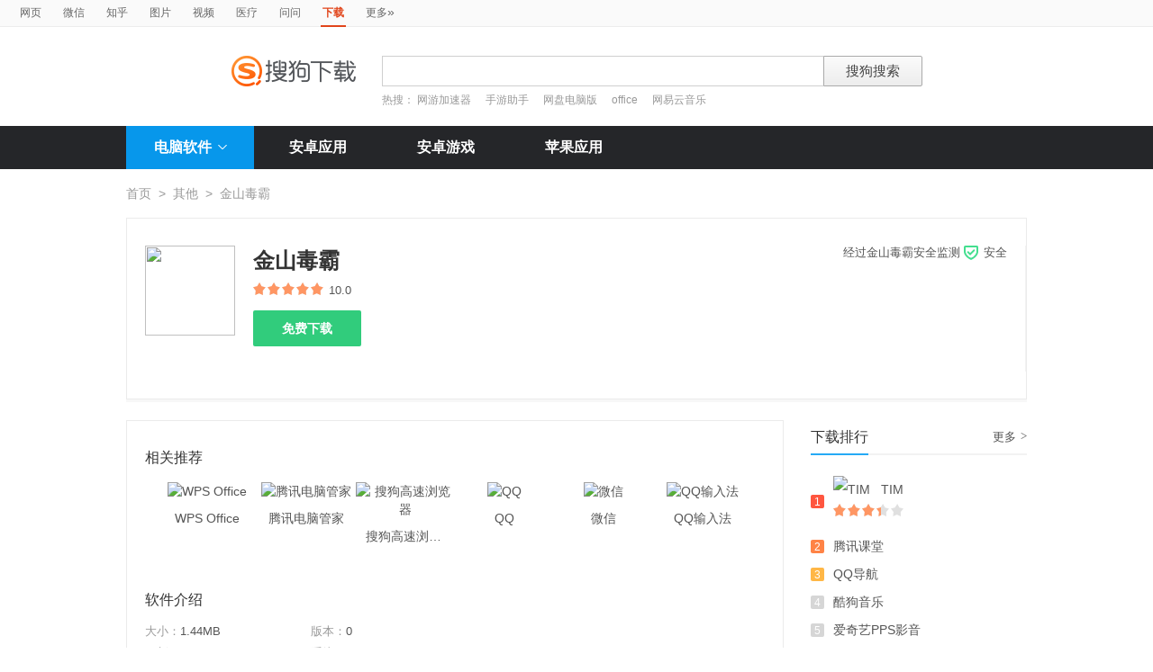

--- FILE ---
content_type: text/html; charset=UTF-8
request_url: https://xiazai.sogou.com/detail/34/0/2408530532596370716.html?uID=43F2E9037680A20A00000000661F9B48&w=2111
body_size: 9725
content:
<!DOCTYPE HTML>

<html>
<head>
    <meta charset="utf-8">
    <meta name="viewport" content="width=device-width,initial-scale=1">
    <title>金山毒霸下载_搜狗下载</title>
    <meta name="keywords" content="金山毒霸,金山毒霸下载,金山毒霸官方下载" />
    <meta name="description" content="金山毒霸（Kingsoft Antivirus）是中国的反病毒软件，从1999年发布最初版本至2010年时由金山软件开发及发行，之后在2010年11月金山软件旗下安全部门与可牛合并后由合并的新公司金山网络全权管理。金山毒霸融合了启发式搜索、代码分析、虚拟机查毒等技术。" />
    <link href="/static/css/frame.css" rel="stylesheet" type="text/css">
    <link href="/static/css/index.css?v=20231116" rel="stylesheet" type="text/css">
    <link href="/css/suggestion.css" rel="stylesheet" type="text/css"/>
    <script src="/js/jquery-1.11.1.min.js"></script>
    <script src="/js/jquery.cookie.js"></script>
    <script>var uigs_para = {pagetype:'detail'}</script>
    
<script>
/**
 * uigs日志上报
 * 页面定义uigs_para:
 * var uigs_para = {pagetype:'detail'};
 */

function getUigsCommonParams(isClick){
    const type = isClick?'cl':'pv';
    var imgurl = ['https://pb.sogou.com/',type,'.gif?uigs_productid=vs_web&vstype=xiazai&uigs_t='];
    imgurl.push((new Date()).getTime());
    if (typeof uigs_para != "undefined"){
        var obj = uigs_para;
        for (var prop in obj) {
            if (obj.hasOwnProperty(prop)) {
                imgurl.push("&"+prop + "=" + encodeURIComponent(obj[prop]));
            }
        }
    }
    return imgurl;
}

function uigs_pv(other){
    try{
        if (typeof uigs_para === "undefined"){
            return;
        }
        var imgurl = getUigsCommonParams();
        imgurl.push("&");
        imgurl.push(other||"");
        (new Image()).src = imgurl.join("");
    }catch(E){
    }
}

function uigs_cl(uigs_cl,other){
    try{
        if (typeof uigs_para === "undefined"){
            return;
        }
        var imgurl = getUigsCommonParams(true);
        imgurl.push("&uigs_cl=",uigs_cl);
        imgurl.push("&");
        imgurl.push(other||"");
        (new Image()).src = imgurl.join("");
    }catch(E){
    }
}

function uigsClick(element){
    var $this = $(element);
    var uigs = $this.attr('uigs');
    if(uigs){
        uigs_cl(uigs);
    }
}

$(function(){
    uigs_pv();

    $('body').on('click','a,[uigs]',function() {
        uigsClick(this);
    });
});
</script>
    <script type="text/javascript" src="/js/common.js"></script>
    <script type="text/javascript" src="https://dlweb.sogoucdn.com/vr/js/sogoudownloadinterface.0602.js"></script>

    <style>
    .process-bar {
    	background: #2fc276 !important;
    }
    
    </style>
</head>

<body>

<head>
	<!--[if lte IE 6]><link href="/static/css/index_ie6.css" rel="stylesheet" type="text/css"><![endif]-->
</head>
<style>
    .suggestion  { text-align: left; }
    .nobg , .suglist{width:598px;}   /*宽度修改*/
    .topnav {
        width: 580px;
    }
</style>
<div class="searchnav">
    <ul class="topnav">
        
                <li><a onclick="s0(this,'query')" search="http://www.sogou.com/web?uID=A58E76124451A20B000000006978F0E8" href="http://www.sogou.com">网页</a></li>
                <li><a onclick="s0(this,'query')" search="http://weixin.sogou.com/weixin?uID=A58E76124451A20B000000006978F0E8" href="http://weixin.sogou.com">微信</a></li>
                <li><a href="http://zhihu.sogou.com?uID=A58E76124451A20B000000006978F0E8">知乎</a></li>
                <li><a onclick="s0(this,'query')" search="http://pic.sogou.com/pics?uID=A58E76124451A20B000000006978F0E8" href="http://pic.sogou.com/">图片</a></li>
                <li><a onclick="s0(this,'query')" search="http://v.sogou.com/v?uID=A58E76124451A20B000000006978F0E8" href="http://v.sogou.com/">视频</a></li>
                <li><a onclick="s0(this,'query')" search="https://www.sogou.com/web?m2web=mingyi.sogou.com&ie=utf8&uID=A58E76124451A20B000000006978F0E8" href="https://mingyi.sogou.com/">医疗</a></li>

                        <li><a href="http://wenwen.sogou.com" target="_blank">问问</a></li>
                    
                <li class="cur">下载</li>
                <li><a href="http://www.sogou.com/docs/more.htm">更多<span class="topraquo">&raquo;</span></a></li>
            
    </ul>
</div>
<div class="header" style="height:78px;z-index:99998;">
    <div class="searchbox">
        <a href="http://xiazai.sogou.com/" class='logo'><img src="/static/images/logo.png" srcset="/static/images/logo@2x.png 2x" alt="搜狗下载"></a>
        <form action="/search" method="get" class="searchform" name="searchForm" id="searchForm" onsubmit="checkForm()" style="position: relative;">
            <input name="uID" type="hidden" id="uid"  value="A58E76124451A20B000000006978F0E8">
            <input name="euid" type="hidden" id="euid"  value="">
            <input name="w" type="hidden" id="w"  value="">
            <div class="querybox">
                <div class="qborder"><input type="text" name="query" id="query" class="query" autocomplete="off" value=""></div>
            </div>
            <div class="sbtn1"><input type="submit" value="搜狗搜索"></div>
            <div id="_suggestion" class="suggestion nobg" style="left: 0px; top: 32px; display: none; z-index:999999;">
                <div class="suginner">
                    <ul class="suglist"></ul>
                </div>
            </div>
            
                <div class="hotwords">热搜：
                    
                        <a href="/search?uID=A58E76124451A20B000000006978F0E8&query=网游加速器&w=1996&euid=">网游加速器</a>
                    
                        <a href="/search?uID=A58E76124451A20B000000006978F0E8&query=手游助手&w=1996&euid=">手游助手</a>
                    
                        <a href="/search?uID=A58E76124451A20B000000006978F0E8&query=网盘电脑版&w=1996&euid=">网盘电脑版</a>
                    
                        <a href="/search?uID=A58E76124451A20B000000006978F0E8&query=office&w=1996&euid=">office</a>
                    
                        <a href="/search?uID=A58E76124451A20B000000006978F0E8&query=网易云音乐&w=1996&euid=">网易云音乐</a>
                    
                </div>
            
        </form>
    </div>
</div>

<div class="navbox_wrap">
    <div class="navbox">
        <ul>
            <li class="nav_pc" id="subNavBtn">
                <a href="/category/%E8%81%94%E7%BB%9C%E6%B2%9F%E9%80%9A/1.html?uID=A58E76124451A20B000000006978F0E8&amp;w=2299" class="nav_item nav_item_cur">电脑软件<i class="nav_arrow"></i></a>
                <div class="sub_nav_wrap" id="subNav">
                    <div class="sub_nav">
                        <div class="sub_nav_inner nav_box">
                            <a uigs="sort_PC" href="/category/%E8%81%94%E7%BB%9C%E6%B2%9F%E9%80%9A/1.html?uID=A58E76124451A20B000000006978F0E8&amp;w=2299"><i class="nav_icon_communicate"></i>联络沟通</a>
                            <a uigs="sort_PC" href="/category/%E8%BE%93%E5%85%A5%E6%B3%95/2.html?uID=A58E76124451A20B000000006978F0E8&amp;w=2299"><i class="nav_icon_inputmethod"></i>输 入 法</a>
                            <a uigs="sort_PC" href="/category/%E8%A7%86%E9%A2%91%E6%92%AD%E6%94%BE/3.html?uID=A58E76124451A20B000000006978F0E8&amp;w=2299"><i class="nav_icon_vedio"></i>视频播放</a>
                            <a uigs="sort_PC" href="/category/%E9%9F%B3%E9%A2%91%E6%92%AD%E6%94%BE/4.html?uID=A58E76124451A20B000000006978F0E8&amp;w=2299"><i class="nav_icon_audio"></i>音频播放</a>
                            <a uigs="sort_PC" href="/category/%E6%B8%B8%E6%88%8F%E4%BC%91%E9%97%B2/5.html?uID=A58E76124451A20B000000006978F0E8&amp;w=2299"><i class="nav_icon_game"></i>游戏休闲</a>
                            <a uigs="sort_PC" href="/category/%E5%8A%9E%E5%85%AC%E5%AD%A6%E4%B9%A0/6.html?uID=A58E76124451A20B000000006978F0E8&amp;w=2299"><i class="nav_icon_officelearn"></i>办公学习</a>
                            <a uigs="sort_PC" href="/category/%E7%BD%91%E7%BB%9C%E4%B8%8B%E8%BD%BD/7.html?uID=A58E76124451A20B000000006978F0E8&amp;w=2299"><i class="nav_icon_download"></i>网络下载</a>
                            <a uigs="sort_PC" href="/category/%E6%B5%8F%E8%A7%88%E5%99%A8/8.html?uID=A58E76124451A20B000000006978F0E8&amp;w=2299"><i class="nav_icon_browser"></i>浏 览 器</a>
                            <a uigs="sort_PC" href="/category/%E7%BD%91%E7%BB%9C%E5%BA%94%E7%94%A8/9.html?uID=A58E76124451A20B000000006978F0E8&amp;w=2299"><i class="nav_icon_networkapp"></i>网络应用</a>
                            <a uigs="sort_PC" href="/category/%E5%9B%BE%E7%89%87%E5%B7%A5%E5%85%B7/10.html?uID=A58E76124451A20B000000006978F0E8&amp;w=2299"><i class="nav_icon_imagetool"></i>图片工具</a>
                            <a uigs="sort_PC" href="/category/%E6%A1%8C%E9%9D%A2%E4%B8%BB%E9%A2%98/11.html?uID=A58E76124451A20B000000006978F0E8&amp;w=2299"><i class="nav_icon_deskoptheme"></i>桌面主题</a>
                            <a uigs="sort_PC" href="/category/%E5%AE%89%E5%85%A8%E9%98%B2%E6%8A%A4/12.html?uID=A58E76124451A20B000000006978F0E8&amp;w=2299"><i class="nav_icon_secure"></i>安全防护</a>
                            <a uigs="sort_PC" href="/category/%E7%B3%BB%E7%BB%9F%E5%B7%A5%E5%85%B7/13.html?uID=A58E76124451A20B000000006978F0E8&amp;w=2299"><i class="nav_icon_systemtool"></i>系统工具</a>
                            <a uigs="sort_PC" href="/category/%E5%8E%8B%E7%BC%A9%E5%88%BB%E5%BD%95/14.html?uID=A58E76124451A20B000000006978F0E8&amp;w=2299"><i class="nav_icon_compression"></i>压缩刻录</a>
                            <a uigs="sort_PC" href="/category/%E9%A9%B1%E5%8A%A8%E8%A1%A5%E4%B8%81/15.html?uID=A58E76124451A20B000000006978F0E8&amp;w=2299"><i class="nav_icon_driver"></i>驱动补丁</a>
                            <a uigs="sort_PC" href="/category/%E5%BC%80%E5%8F%91%E5%B7%A5%E5%85%B7/16.html?uID=A58E76124451A20B000000006978F0E8&amp;w=2299"><i class="nav_icon_devtool"></i>开发工具</a>
                            <a uigs="sort_PC" href="/category/%E8%82%A1%E7%A5%A8%E7%BD%91%E9%93%B6/17.html?uID=A58E76124451A20B000000006978F0E8&amp;w=2299"><i class="nav_icon_stock"></i>股票网银</a>
                            <a uigs="sort_PC" href="/category/%E5%AA%92%E4%BD%93%E7%BC%96%E8%BE%91/18.html?uID=A58E76124451A20B000000006978F0E8&amp;w=2299"><i class="nav_icon_mediaeditor"></i>媒体编辑</a>
                        </div>
                    </div>
                </div>
            </li>
            <li><a href="http://as.sogou.com/catlist?pid=34&cid=49&uID=A58E76124451A20B000000006978F0E8" class="nav_item">安卓应用</a></li>
            <li><a href="http://as.sogou.com/catlist?pid=17&cid=31&uID=A58E76124451A20B000000006978F0E8" class="nav_item">安卓游戏</a></li>
            <li><a href="http://as.sogou.com/ios?uID=A58E76124451A20B000000006978F0E8" class="nav_item">苹果应用</a></li>
        </ul>
    </div>
</div>
<script type="text/javascript">
    var highlight_li = -1;
    var suggLis;
    var _url = "/search?uID=A58E76124451A20B000000006978F0E8&query=";
    var default_query = "";

    $(document).ready(function(){
        if($('#query').val()==""){
            $('#query').focus();
        }


    })

    $('#reset').click(function() {
        $(this).hide();
        $('#query').val("");
        $('#query').focus();
    });
    //IE和firefox
    if(navigator.userAgent.toLowerCase().indexOf('msie')>0 || navigator.userAgent.toLowerCase().indexOf('firefox')>0){
        $('#query').bind('keyup',function(event){
            if(event.keyCode != "9" && event.keyCode != "38" && event.keyCode!='40') {
                input_suggest();
            }
        });
    }else{
        $("#query").on('input',function(e){
            input_suggest();
        });
    }

    $("#query").on('focus',function(e){
        input_suggest();
    });

    $("#query").on('blur',function(e){
        if(e.target.id!='query' && e.target.className.indexOf("slide")<0){
            $("#_suggestion").hide();
        }
    });
    var input_suggest = function(){
        value = $('#query').val();
        $.ajax({
            type:"get",
            url:"/getSuggestion",
            dataType:"json",
            async:false,
            data:{query:value},
            success:function(data){
                if(data.success && data.list.length>0){
                    var _html = "";
                    for(var i = 0 ; i<10 && i < data.list.length;i++){
                        var _text = data.list[i]
                        if(_text=='' || _text==undefined){
                            continue
                        }
                        if(_text.length>30){
                            _text = _text.substring(0,30);
                        }
                        var _text = data.list[i];
                        _html += "<li>"
                        if(_text.indexOf(value)==0){
                            _text = _text.substring(value.length,_text.length);
                            _html += value+"<strong>"+_text+"</strong>"
                        }else{
                            _html += _text
                        }
                        _html += "</li>"
                    }
                    $("#_suggestion div ul").html(_html);
                    $("#_suggestion div ul li").each(function(){
                        $(this).on("click",function(){
                            window.location.href=_url+encodeURIComponent($(this).text())+"&w=2042";
                        });
                    });
                    $("#_suggestion").show();
                    suggLis = $("#_suggestion div ul li");
                    highlight_li = -1;
                    hoverFunc('#_suggestion div ul li', 'cur');
                }else{
                    $("#_suggestion").hide();
                }
            },
            error:function(){}
        });
    };
    function stopEvent(evt){
        if(evt.preventDefault){
            evt.preventDefault()
        }
        evt.cancelBubble=true;
        return evt.returnValue=false
    }
    //keydown的处理
    function keydown(evt){
        evt = evt||window.event;
        if (evt.keyCode == 27){ //Esc
            $("#_suggestion").hide();
            return stopEvent(evt);
        }else if(evt.keyCode == 13){ //Enter
        }else{
            if($("#_suggestion").css("display")=="block"){
                if (evt.keyCode == 38){
                    upKey();
                    return stopEvent(evt);
                }else if (evt.keyCode == 9 || evt.keyCode == 40){
                    downKey();
                    return stopEvent(evt);
                }
            }else{
                if ((evt.keyCode == 38)||(evt.keyCode == 40)){
                    highlight_li = -1;
                    clearHighlight();
                    $("#_suggestion").show();
                }
            }
        }
    }
    $(document).click(function(e){
        if(e.target.id!='query' && e.target.className.indexOf("slide")<0){
            $("#_suggestion").hide();
        }
    });
    $(document).bind('keydown',function(event){
        keydown(event);
    });


    function highlight(){
        clearHighlight();
        if(highlight_li>=0){
            suggLis[highlight_li].className="cur";
            $("#query").val($(suggLis[highlight_li]).text());
            $("#w").val("2042")
        }else{
            $("#query").val(default_query);
        }
    }
    function clearHighlight(){
        for(var i=0;i<suggLis.length;i++){
            suggLis[i].className="";
        }
    }

    function upKey(){
        clearHighlight();
        highlight_li--;
        if(highlight_li==-2){
            highlight_li=Math.min(suggLis.length,10)-1
        }
        highlight()
    }

    function downKey(){
        clearHighlight();
        highlight_li++;
        if(highlight_li==Math.min(suggLis.length,10)){
            highlight_li=-1
        }
        highlight()
    }
    function hoverFunc(select, css){
        $(select).hover(
                function(){
                    $(this).addClass(css);
                },
                function(){
                    $(this).removeClass(css);
                }
        )
    }

    function s0(o,key){
        var _input=$("#query").val();
        if(_input.length>0){
            var h = $(o).attr("search");
            h+="&"+key+"="+encodeURIComponent(_input);
            $(o).attr("href",h);
        }
    }
    function s(o){
        var _input=$("#query").val();
        if(_input.length>0){
            var h = $(o).attr("search");
            h+="&query="+encodeURIComponent(_input);
            $(o).attr("href",h);
        }
    }
    function s2(o){
        var _input=$("#query").val();
        if(_input.length>0){
            var h = $(o).attr("search");
            h+="&kw="+encodeURIComponent(_input);
            $(o).attr("href",h);
        }
    }

    function s3(o){
        var _input=$("#query").val();
        if(_input.length>0){
            var h = $(o).attr("search");
            h+="&sp="+encodeURIComponent(_input);
            $(o).attr("href",h);
        }
    }

    function s4(o){
        var _input=$("#query").val();
        if(_input.length>0){
            var h = $(o).attr("search");
            h+="&w="+encodeURIComponent(_input);
            $(o).attr("href",h);
        }
    }
    function checkForm(){
        var _input=$("#query").val();
        if(_input.length>40){
            _input = _input.substring(0,40);
            $("#query").val(_input);
        }
    }

    var url = "/WEB-INF/views/detail.jsp";
    if(url.match("index")) {
        $('#li_index').addClass("cur");
    } else if(url.match("ranking")) {
        $('#li_rank').addClass("cur");
    }else if(url.match("topicList")) {
        $('#li_topic').addClass("cur");
    }else if(url.match("clinic")) {
        $('#li_clinic').addClass("cur");
    }
</script>
<div class="wrap">
    
    <div class="location">
        <a href="/index.html?uID=A58E76124451A20B000000006978F0E8">首页</a><span>&gt;</span><a href="/category/%E5%85%B6%E4%BB%96/0.html?uID=A58E76124451A20B000000006978F0E8&amp;w=2299">其他</a><span>&gt;</span>金山毒霸
    </div>
    <div class="soft_detail_wrap">
        <!--如果没有detail_r内容class添加detail_box_no_r-->
        <!--如果图标显示为小图标80*80，class添加detail_box_s_img-->
        
        <div class="soft_detail_box detail_box_no_r">
            
            <div class="detail_l">
                
                        <img src="https://img03.sogoucdn.com/v2/thumb/resize/w/100/h/100?appid=100520147&url=http%3A%2F%2Fdl.app.sogou.com%2Fpc_logo%2F2408530532596370716.png" height="100" width="100">
                    
                <div class="soft_detail_info">
                    <strong class="soft_name">金山毒霸
                    </strong>
                    <span class="star_wrap">
                        <i class="star" style="width:100%"></i>
                    </span>
                    <span class="num">10.0</span>
                    
                    <div class="btns_box">
                        <input type="hidden" value="2408530532596370716" id="docid" />
                        <input type="hidden" value="" id="softId" />



                        <a id="detail_normaldown" target="_blank" href="https://xiazai.sogou.com/comm/redir?softdown=1&amp;u=5M778mNuk-J8GVej53SW39yfZBDvnveo1RzXlV26_dIIupTqDD37_hiTJqVJ9_A3cV7B1Dwp73Nrasjlu972Ww..&amp;pcid=2408530532596370716&amp;fr=xiazai&amp;w=2519&amp;source=liebao" class="super_btn" title="下载金山毒霸" uigs="download_PC">
                            免费下载
                        </a>

                    </div>


                </div>
                <span class="security_tip">
                    <a href="http://www.ijinshan.com/cooperate/sougou?soft_name=%E9%87%91%E5%B1%B1%E6%AF%92%E9%9C%B8&soft_logo=http%3A%2F%2Fdl.app.sogou.com%2Fpc_logo%2F2408530532596370716.png&soft_version=0">经过金山毒霸安全监测 <i class="security_icon"></i>安全</a>
                </span>
            </div>
        </div>
    </div>

    <div class="main_box">

        <div class="main_box_l">

            <div class="soft_detail_con">
                <h3 class="detail_tit">相关推荐</h3>
                <div id="detail_jingpintuijian" class="soft_recmmend_wrap">
                    <div class="soft_recommend_box">
                        <div class="soft_icon_list" style="width:10000px;left:0;">
                            
                                            <div class="soft_icon_item beforeSoft">
                                                <a href="/detail/34/0/-3406222873872061787.html?uID=A58E76124451A20B000000006978F0E8&amp;w=2111" title="WPS Office"><img src="https://img03.sogoucdn.com/v2/thumb/resize/w/56/h/56?appid=100520147&url=http%3A%2F%2Fdl.app.sogou.com%2Fpc_logo%2F-3406222873872061787.png" height="56" width="56" alt="WPS Office"></a>
                                                <span class="soft_name">WPS Office</span>
                                                <span class="download_btn"><a href="https://xiazai.sogou.com/comm/redir?softdown=1&amp;u=5M778mNuk-J8GVej53SW39yfZBDvnveo1RzXlV26_dIIupTqDD37_hiTJqVJ9_A3cV7B1Dwp73Nrasjlu972Ww..&amp;pcid=2408530532596370716&amp;fr=xiazai&amp;w=2519&amp;source=liebao">下载</a></span>
                                            </div>
                                        
                                            <div class="soft_icon_item beforeSoft">
                                                <a href="/detail/34/0/9005630369706256081.html?uID=A58E76124451A20B000000006978F0E8&amp;w=2111" title="腾讯电脑管家"><img src="https://img03.sogoucdn.com/v2/thumb/resize/w/56/h/56?appid=100520147&url=http%3A%2F%2Fdl.app.sogou.com%2Fpc_logo%2F9005630369706256081.png" height="56" width="56" alt="腾讯电脑管家"></a>
                                                <span class="soft_name">腾讯电脑管家</span>
                                                <span class="download_btn"><a href="https://xiazai.sogou.com/comm/redir?softdown=1&amp;u=5M778mNuk-J8GVej53SW39yfZBDvnveo1RzXlV26_dIIupTqDD37_hiTJqVJ9_A3cV7B1Dwp73Nrasjlu972Ww..&amp;pcid=2408530532596370716&amp;fr=xiazai&amp;w=2519&amp;source=liebao">下载</a></span>
                                            </div>
                                        
                                            <div class="soft_icon_item beforeSoft">
                                                <a href="/detail/34/0/8623308865128809051.html?uID=A58E76124451A20B000000006978F0E8&amp;w=2111" title="搜狗高速浏览器"><img src="https://img03.sogoucdn.com/v2/thumb/resize/w/56/h/56?appid=100520147&url=http%3A%2F%2Fdl.app.sogou.com%2Fpc_logo%2F8623308865128809051.png" height="56" width="56" alt="搜狗高速浏览器"></a>
                                                <span class="soft_name">搜狗高速浏览器</span>
                                                <span class="download_btn"><a href="https://xiazai.sogou.com/comm/redir?softdown=1&amp;u=5M778mNuk-J8GVej53SW39yfZBDvnveo1RzXlV26_dIIupTqDD37_hiTJqVJ9_A3cV7B1Dwp73Nrasjlu972Ww..&amp;pcid=2408530532596370716&amp;fr=xiazai&amp;w=2519&amp;source=liebao">下载</a></span>
                                            </div>
                                        
                                            <div class="soft_icon_item beforeSoft">
                                                <a href="/detail/34/0/-3080605666447722537.html?uID=A58E76124451A20B000000006978F0E8&amp;w=2111" title="QQ"><img src="https://img03.sogoucdn.com/v2/thumb/resize/w/56/h/56?appid=100520147&url=http%3A%2F%2Fdl.app.sogou.com%2Fpc_logo%2F-3080605666447722537.png" height="56" width="56" alt="QQ"></a>
                                                <span class="soft_name">QQ</span>
                                                <span class="download_btn"><a href="https://xiazai.sogou.com/comm/redir?softdown=1&amp;u=5M778mNuk-J8GVej53SW39yfZBDvnveo1RzXlV26_dIIupTqDD37_hiTJqVJ9_A3cV7B1Dwp73Nrasjlu972Ww..&amp;pcid=2408530532596370716&amp;fr=xiazai&amp;w=2519&amp;source=liebao">下载</a></span>
                                            </div>
                                        
                                            <div class="soft_icon_item beforeSoft">
                                                <a href="/detail/34/0/4669602030091557924.html?uID=A58E76124451A20B000000006978F0E8&amp;w=2111" title="微信"><img src="https://img03.sogoucdn.com/v2/thumb/resize/w/56/h/56?appid=100520147&url=http%3A%2F%2Fdl.app.sogou.com%2Fpc_logo%2F4669602030091557924.png" height="56" width="56" alt="微信"></a>
                                                <span class="soft_name">微信</span>
                                                <span class="download_btn"><a href="https://xiazai.sogou.com/comm/redir?softdown=1&amp;u=5M778mNuk-J8GVej53SW39yfZBDvnveo1RzXlV26_dIIupTqDD37_hiTJqVJ9_A3cV7B1Dwp73Nrasjlu972Ww..&amp;pcid=2408530532596370716&amp;fr=xiazai&amp;w=2519&amp;source=liebao">下载</a></span>
                                            </div>
                                        
                                            <div class="soft_icon_item beforeSoft">
                                                <a href="/detail/34/0/4975433513090204838.html?uID=A58E76124451A20B000000006978F0E8&amp;w=2111" title="QQ输入法"><img src="https://img03.sogoucdn.com/v2/thumb/resize/w/56/h/56?appid=100520147&url=http%3A%2F%2Fdl.app.sogou.com%2Fpc_logo%2F4975433513090204838.png" height="56" width="56" alt="QQ输入法"></a>
                                                <span class="soft_name">QQ输入法</span>
                                                <span class="download_btn"><a href="https://xiazai.sogou.com/comm/redir?softdown=1&amp;u=5M778mNuk-J8GVej53SW39yfZBDvnveo1RzXlV26_dIIupTqDD37_hiTJqVJ9_A3cV7B1Dwp73Nrasjlu972Ww..&amp;pcid=2408530532596370716&amp;fr=xiazai&amp;w=2519&amp;source=liebao">下载</a></span>
                                            </div>
                                        
                                            <div class="soft_icon_item afterSoft" style="display: none">
                                                <a href="/detail/34/0/-5298489803314593863.html?uID=A58E76124451A20B000000006978F0E8&amp;w=2111" title="大智慧365"><img src="https://img03.sogoucdn.com/v2/thumb/resize/w/56/h/56?appid=100520147&url=http%3A%2F%2Fdl.app.sogou.com%2Fpc_logo%2F-5298489803314593863.png" height="56" width="56" alt="大智慧365"></a>
                                                <span class="soft_name">大智慧365</span>
                                                <span class="download_btn"><a href="https://xiazai.sogou.com/comm/redir?softdown=1&amp;u=5M778mNuk-J8GVej53SW39yfZBDvnveo1RzXlV26_dIIupTqDD37_hiTJqVJ9_A3cV7B1Dwp73Nrasjlu972Ww..&amp;pcid=2408530532596370716&amp;dt=1&amp;w=2519&amp;source=liebao">下载</a></span>
                                            </div>
                                        
                                            <div class="soft_icon_item afterSoft" style="display: none">
                                                <a href="/detail/34/0/4871856506745242874.html?uID=A58E76124451A20B000000006978F0E8&amp;w=2111" title="酷狗音乐"><img src="https://img03.sogoucdn.com/v2/thumb/resize/w/56/h/56?appid=100520147&url=http%3A%2F%2Fdl.app.sogou.com%2Fpc_logo%2F4871856506745242874.png" height="56" width="56" alt="酷狗音乐"></a>
                                                <span class="soft_name">酷狗音乐</span>
                                                <span class="download_btn"><a href="https://xiazai.sogou.com/comm/redir?softdown=1&amp;u=5M778mNuk-J8GVej53SW39yfZBDvnveo1RzXlV26_dIIupTqDD37_hiTJqVJ9_A3cV7B1Dwp73Nrasjlu972Ww..&amp;pcid=2408530532596370716&amp;dt=1&amp;w=2519&amp;source=liebao">下载</a></span>
                                            </div>
                                        
                                            <div class="soft_icon_item afterSoft" style="display: none">
                                                <a href="/detail/34/0/6451591383115926146.html?uID=A58E76124451A20B000000006978F0E8&amp;w=2111" title="驱动精灵"><img src="https://img03.sogoucdn.com/v2/thumb/resize/w/56/h/56?appid=100520147&url=http%3A%2F%2Fdl.app.sogou.com%2Fpc_logo%2F6451591383115926146.png" height="56" width="56" alt="驱动精灵"></a>
                                                <span class="soft_name">驱动精灵</span>
                                                <span class="download_btn"><a href="https://xiazai.sogou.com/comm/redir?softdown=1&amp;u=5M778mNuk-J8GVej53SW39yfZBDvnveo1RzXlV26_dIIupTqDD37_hiTJqVJ9_A3cV7B1Dwp73Nrasjlu972Ww..&amp;pcid=2408530532596370716&amp;dt=1&amp;w=2519&amp;source=liebao">下载</a></span>
                                            </div>
                                        
                                            <div class="soft_icon_item afterSoft" style="display: none">
                                                <a href="/detail/34/0/1882834511144817344.html?uID=A58E76124451A20B000000006978F0E8&amp;w=2111" title="QQ音乐"><img src="https://img03.sogoucdn.com/v2/thumb/resize/w/56/h/56?appid=100520147&url=https%3A%2F%2Fcu003.www.duba.net%2Fduba%2Ftools%2Fdubatools%2Fsoftmgricon%2F60040408.png" height="56" width="56" alt="QQ音乐"></a>
                                                <span class="soft_name">QQ音乐</span>
                                                <span class="download_btn"><a href="https://xiazai.sogou.com/comm/redir?softdown=1&amp;u=5M778mNuk-J8GVej53SW39yfZBDvnveo1RzXlV26_dIIupTqDD37_hiTJqVJ9_A3cV7B1Dwp73Nrasjlu972Ww..&amp;pcid=2408530532596370716&amp;dt=1&amp;w=2519&amp;source=liebao">下载</a></span>
                                            </div>
                                        
                                            <div class="soft_icon_item afterSoft" style="display: none">
                                                <a href="/detail/34/0/-4793892963357324613.html?uID=A58E76124451A20B000000006978F0E8&amp;w=2111" title="电驴"><img src="https://img03.sogoucdn.com/v2/thumb/resize/w/56/h/56?appid=100520147&url=http%3A%2F%2Fdl.app.sogou.com%2Fpc_logo%2F-4793892963357324613.png" height="56" width="56" alt="电驴"></a>
                                                <span class="soft_name">电驴</span>
                                                <span class="download_btn"><a href="https://xiazai.sogou.com/comm/redir?softdown=1&amp;u=5M778mNuk-J8GVej53SW39yfZBDvnveo1RzXlV26_dIIupTqDD37_hiTJqVJ9_A3cV7B1Dwp73Nrasjlu972Ww..&amp;pcid=2408530532596370716&amp;dt=1&amp;w=2519&amp;source=liebao">下载</a></span>
                                            </div>
                                        
                                            <div class="soft_icon_item afterSoft" style="display: none">
                                                <a href="/detail/34/0/-7654919934142823378.html?uID=A58E76124451A20B000000006978F0E8&amp;w=2111" title="YY语音"><img src="https://img03.sogoucdn.com/v2/thumb/resize/w/56/h/56?appid=100520147&url=https%3A%2F%2Fcu003.www.duba.net%2Fduba%2Ftools%2Fdubatools%2Fsoftmgricon%2F60001738.png" height="56" width="56" alt="YY语音"></a>
                                                <span class="soft_name">YY语音</span>
                                                <span class="download_btn"><a href="https://xiazai.sogou.com/comm/redir?softdown=1&amp;u=5M778mNuk-J8GVej53SW39yfZBDvnveo1RzXlV26_dIIupTqDD37_hiTJqVJ9_A3cV7B1Dwp73Nrasjlu972Ww..&amp;pcid=2408530532596370716&amp;dt=1&amp;w=2519&amp;source=liebao">下载</a></span>
                                            </div>
                                        
                        </div>
                    </div>
                    <a href="javascript:void(0)" id="slide-btn2-left" class="icon page_btn pre_page" style="display: none">&#xea1c;</a>
                    <a href="javascript:void(0)" id="slide-btn2-right" class="icon page_btn next_page" style="display: none">&#xea1d;</a>
                </div>
                <h3 class="detail_tit">软件介绍</h3>
                <div class="soft_intro_info">
                    <span class="info_size"><i>大小：</i>1.44MB</span>
                    <span class="info_version"><i>版本：</i>0</span>
                    <span class="info_date"><i>更新：</i>2023-10-26</span>
                    <span class="info_system"><i>系统：</i>Win10/Win8/Win7/WinS2008/Vista/WinXP </span>
                </div>
                <div class="soft_intro_txt">
                    
                    <p class="intro_article">
                        <span id="short-desc">金山毒霸（Kingsoft Antivirus）是中国的反病毒软件，从1999年发布最初版本至2010年时由金山软件开发及发行，之后在2010年11月金山软件旗下安全部门与可牛合并后由合并的新公司金山网...</span>
                        <a id="link-more" href="javascript:void(0)"  class="fold_btn">展开<i class="arrow"></i></a>
                    </p>
                </div>
                <!--图片轮播 begin-->
                
                <div class="slide_box" id="slideBox" href=''>
                    
                        <div class="slide_img_b">
                            <a href="javascript:void(0)" target="_blank"><img src="https://img03.sogoucdn.com/v2/thumb/resize/w/280/h/280?appid=100520147&url=null"><span class="cover"></span></a>
                        </div>
                    
                </div>
                
                <!--图片轮播 end-->
                <div class="from_info">来源：
                    <a href="https://www.ijinshan.com/" target="_blank">金山毒霸</a>
                </div>
            </div>
            
        </div>

        <div class="main_box_r">
            
            <div class="download_bang_box">
                <div class="title">
                    <h3>下载排行</h3>
                    
                    <span class="tit_info">
                        <a href="/ranking.html?uID=A58E76124451A20B000000006978F0E8">更多<i class="arrow">&gt;</i></a>
                    </span>
                </div>

                <div class="download_bang" id="downloadBang">
                    
                        <div class="bang_item bang_item_hover">
                            
                                    <span class="num num_01">1</span>
                                
                            <a href="/detail/34/0/5622324423116744740.html?uID=A58E76124451A20B000000006978F0E8" class="img_b"><img src="https://img03.sogoucdn.com/v2/thumb/resize/w/56/h/56?appid=100520147&url=http%3A%2F%2Fdl.app.sogou.com%2Fpc_logo%2F5622324423116744740.png" height="56" width="56" alt="TIM"></a>
                            <span class="soft_name"><a href="/detail/34/0/5622324423116744740.html?uID=A58E76124451A20B000000006978F0E8">TIM</a></span>
                        <span class="star_wrap">
                            <i class="star" style="width:66%"></i>
                        </span>

                        </div>
                    
                        <div class="bang_item ">
                            
                                    <span class="num num_02">2</span>
                                
                            <a href="/detail/34/0/7769400539401234250.html?uID=A58E76124451A20B000000006978F0E8" class="img_b"><img src="https://img03.sogoucdn.com/v2/thumb/resize/w/56/h/56?appid=100520147&url=https%3A%2F%2Fcu003.www.duba.net%2Fduba%2Ftools%2Fdubatools%2Fsoftmgricon%2F70007278.png" height="56" width="56" alt="腾讯课堂"></a>
                            <span class="soft_name"><a href="/detail/34/0/7769400539401234250.html?uID=A58E76124451A20B000000006978F0E8">腾讯课堂</a></span>
                        <span class="star_wrap">
                            <i class="star" style="width:65%"></i>
                        </span>

                        </div>
                    
                        <div class="bang_item ">
                            
                                    <span class="num num_03">3</span>
                                
                            <a href="/detail/34/0/676315563837238294.html?uID=A58E76124451A20B000000006978F0E8" class="img_b"><img src="https://img03.sogoucdn.com/v2/thumb/resize/w/56/h/56?appid=100520147&url=https%3A%2F%2Fcu003.www.duba.net%2Fduba%2Ftools%2Fdubatools%2Fsoftmgricon%2F70004701.png" height="56" width="56" alt="QQ导航"></a>
                            <span class="soft_name"><a href="/detail/34/0/676315563837238294.html?uID=A58E76124451A20B000000006978F0E8">QQ导航</a></span>
                        <span class="star_wrap">
                            <i class="star" style="width:65%"></i>
                        </span>

                        </div>
                    
                        <div class="bang_item ">
                            
                                    <span class="num">4</span>
                                
                            <a href="/detail/34/0/4871856506745242874.html?uID=A58E76124451A20B000000006978F0E8" class="img_b"><img src="https://img03.sogoucdn.com/v2/thumb/resize/w/56/h/56?appid=100520147&url=http%3A%2F%2Fdl.app.sogou.com%2Fpc_logo%2F4871856506745242874.png" height="56" width="56" alt="酷狗音乐"></a>
                            <span class="soft_name"><a href="/detail/34/0/4871856506745242874.html?uID=A58E76124451A20B000000006978F0E8">酷狗音乐</a></span>
                        <span class="star_wrap">
                            <i class="star" style="width:100%"></i>
                        </span>

                        </div>
                    
                        <div class="bang_item ">
                            
                                    <span class="num">5</span>
                                
                            <a href="/detail/34/18/-3230604409881581210.html?uID=A58E76124451A20B000000006978F0E8" class="img_b"><img src="https://img03.sogoucdn.com/v2/thumb/resize/w/56/h/56?appid=100520147&url=http%3A%2F%2Fdl.app.sogou.com%2Fpc_logo%2F-3230604409881581210.png" height="56" width="56" alt="爱奇艺PPS影音"></a>
                            <span class="soft_name"><a href="/detail/34/18/-3230604409881581210.html?uID=A58E76124451A20B000000006978F0E8">爱奇艺PPS影音</a></span>
                        <span class="star_wrap">
                            <i class="star" style="width:100%"></i>
                        </span>

                        </div>
                    
                        <div class="bang_item ">
                            
                                    <span class="num">6</span>
                                
                            <a href="/detail/34/0/-7654919934142823378.html?uID=A58E76124451A20B000000006978F0E8" class="img_b"><img src="https://img03.sogoucdn.com/v2/thumb/resize/w/56/h/56?appid=100520147&url=https%3A%2F%2Fcu003.www.duba.net%2Fduba%2Ftools%2Fdubatools%2Fsoftmgricon%2F60001738.png" height="56" width="56" alt="YY语音"></a>
                            <span class="soft_name"><a href="/detail/34/0/-7654919934142823378.html?uID=A58E76124451A20B000000006978F0E8">YY语音</a></span>
                        <span class="star_wrap">
                            <i class="star" style="width:78%"></i>
                        </span>

                        </div>
                    
                        <div class="bang_item ">
                            
                                    <span class="num">7</span>
                                
                            <a href="/detail/34/0/-6699374927030488929.html?uID=A58E76124451A20B000000006978F0E8" class="img_b"><img src="https://img03.sogoucdn.com/v2/thumb/resize/w/56/h/56?appid=100520147&url=http%3A%2F%2Fdl.app.sogou.com%2Fpc_logo%2F-6699374927030488929.png" height="56" width="56" alt="搜狗输入法"></a>
                            <span class="soft_name"><a href="/detail/34/0/-6699374927030488929.html?uID=A58E76124451A20B000000006978F0E8">搜狗输入法</a></span>
                        <span class="star_wrap">
                            <i class="star" style="width:90%"></i>
                        </span>

                        </div>
                    
                        <div class="bang_item ">
                            
                                    <span class="num">8</span>
                                
                            <a href="/detail/34/12/5632829225944923461.html?uID=A58E76124451A20B000000006978F0E8" class="img_b"><img src="https://img03.sogoucdn.com/v2/thumb/resize/w/56/h/56?appid=100520147&url=http%3A%2F%2Fpc3.gtimg.com%2Fsoftmgr%2Flogo%2F48%2F1810_48_1470208647.png" height="56" width="56" alt="电脑管家"></a>
                            <span class="soft_name"><a href="/detail/34/12/5632829225944923461.html?uID=A58E76124451A20B000000006978F0E8">电脑管家</a></span>
                        <span class="star_wrap">
                            <i class="star" style="width:74%"></i>
                        </span>

                        </div>
                    
                        <div class="bang_item ">
                            
                                    <span class="num">9</span>
                                
                            <a href="/detail/34/0/-6542522661282298716.html?uID=A58E76124451A20B000000006978F0E8" class="img_b"><img src="https://img03.sogoucdn.com/v2/thumb/resize/w/56/h/56?appid=100520147&url=http%3A%2F%2Fdl.app.sogou.com%2Fpc_logo%2F-6542522661282298716.png" height="56" width="56" alt="暴风影音"></a>
                            <span class="soft_name"><a href="/detail/34/0/-6542522661282298716.html?uID=A58E76124451A20B000000006978F0E8">暴风影音</a></span>
                        <span class="star_wrap">
                            <i class="star" style="width:100%"></i>
                        </span>

                        </div>
                    
                        <div class="bang_item ">
                            
                                    <span class="num">10</span>
                                
                            <a href="/detail/34/7/-4581287645299687438.html?uID=A58E76124451A20B000000006978F0E8" class="img_b"><img src="https://img03.sogoucdn.com/v2/thumb/resize/w/56/h/56?appid=100520147&url=http%3A%2F%2Fwww.33lc.com%2Fuploadfile%2F2016%2F0816%2F20160816014652160.png" height="56" width="56" alt="软件助手"></a>
                            <span class="soft_name"><a href="/detail/34/7/-4581287645299687438.html?uID=A58E76124451A20B000000006978F0E8">软件助手</a></span>
                        <span class="star_wrap">
                            <i class="star" style="width:95%"></i>
                        </span>

                        </div>
                    
                </div>

            </div>

            <div class="hot_key_box">

                <div class="title">
                    <h3>热门搜索</h3>
                </div>

                <div class="hot_key_list">
                    
                        <a href="/detail/34/0/-3406222873872061787.html?uID=A58E76124451A20B000000006978F0E8&amp;w=2320" class="short_key key_01">WPS Office</a>
                    
                        <a href="/detail/34/0/9005630369706256081.html?uID=A58E76124451A20B000000006978F0E8&amp;w=2320" class="short_key key_02">腾讯电脑管家</a>
                    
                        <a href="/detail/34/0/8623308865128809051.html?uID=A58E76124451A20B000000006978F0E8&amp;w=2320" class="long_key key_03">搜狗高速浏览器</a>
                    
                        <a href="/detail/34/0/-3080605666447722537.html?uID=A58E76124451A20B000000006978F0E8&amp;w=2320" class="short_key key_04">QQ</a>
                    
                        <a href="/detail/34/0/4669602030091557924.html?uID=A58E76124451A20B000000006978F0E8&amp;w=2320" class="short_key key_05">微信</a>
                    
                        <a href="/detail/34/0/4975433513090204838.html?uID=A58E76124451A20B000000006978F0E8&amp;w=2320" class="long_key key_06">QQ输入法</a>
                    
                        <a href="/detail/34/0/-5298489803314593863.html?uID=A58E76124451A20B000000006978F0E8&amp;w=2320" class="short_key key_07">大智慧365</a>
                    
                        <a href="/detail/34/0/4871856506745242874.html?uID=A58E76124451A20B000000006978F0E8&amp;w=2320" class="short_key key_08">酷狗音乐</a>
                    
                        <a href="/detail/34/0/6451591383115926146.html?uID=A58E76124451A20B000000006978F0E8&amp;w=2320" class="long_key key_09">驱动精灵</a>
                    
                        <a href="/detail/34/0/1882834511144817344.html?uID=A58E76124451A20B000000006978F0E8&amp;w=2320" class="short_key key_01">QQ音乐</a>
                    
                        <a href="/detail/34/0/-4793892963357324613.html?uID=A58E76124451A20B000000006978F0E8&amp;w=2320" class="short_key key_02">电驴</a>
                    
                        <a href="/detail/34/0/-7654919934142823378.html?uID=A58E76124451A20B000000006978F0E8&amp;w=2320" class="long_key key_03">YY语音</a>
                    
                        <a href="/detail/34/0/7839367463619571826.html?uID=A58E76124451A20B000000006978F0E8&amp;w=2320" class="short_key key_04">uTorrent</a>
                    
                        <a href="/detail/34/0/5062545431224130659.html?uID=A58E76124451A20B000000006978F0E8&amp;w=2320" class="short_key key_05">变速精灵</a>
                    
                        <a href="/detail/34/0/7431190599517212231.html?uID=A58E76124451A20B000000006978F0E8&amp;w=2320" class="long_key key_06">Skype</a>
                    
                        <a href="/detail/34/0/-7642219651591629285.html?uID=A58E76124451A20B000000006978F0E8&amp;w=2320" class="short_key key_07">抖音电脑版</a>
                    
                        <a href="/detail/34/0/-2615505204212449859.html?uID=A58E76124451A20B000000006978F0E8&amp;w=2320" class="short_key key_08">穿越火线</a>
                    
                        <a href="/detail/34/0/-6542522661282298716.html?uID=A58E76124451A20B000000006978F0E8&amp;w=2320" class="long_key key_09">暴风影音</a>
                    
                </div>
            </div>
        </div>
    </div>
</div>


<div class="footer_wrap">
    <div class="footer">
        <a href="https://e.qq.com/ads/?from=sougou01" target="_blank">企业推广</a>
        -
        <a href="http://pinyin.sogou.com" target="_blank">输入法</a>
        -
        <a href="http://ie.sogou.com/" target="_blank">浏览器</a>
        -
        <a href="http://help.sogou.com" target="_blank">搜索帮助</a>

        -
        <a href="/comm/softSubmit" target="_blank">软件提交</a>
        <br>
        © <script type="text/javascript">document.write(new Date().getFullYear());</script> SOGOU - 京ICP证050897号 <a href="http://www.sogou.com/docs/terms.htm" target="_blank" class="g">免责声明</a>
    </div>
</div>
<div class="bottom_btn_box fix_ie">

    <div id="scrollupBtn" style="display:none;"><a href="javascript:void(0)" class="scrollup_btn" data-target="0">返回顶部</a></div>
</div>
<script type="text/javascript" src="/js/xiazai20151230.js?vs=1.05"></script>
<script type="text/javascript" src="/static/js/softpage.js?vs=1.05"></script>

<script>
    //底部返回顶部
    $('#scrollupBtn').scrollUp();
    var cur_url = encodeURIComponent(window.location.href);
    var _feed = $("#_feed_button")
    _feed.attr("href",_feed.attr("href")+cur_url);
</script>

<script>
    (function($){

        // 20220315下掉高速下载
    	// //根据cookie获取勾选框状态
    	// var hd_checkbox = $.cookie('hd_checkbox');
    	// if (hd_checkbox==null || hd_checkbox==undefined || hd_checkbox == '0') {
    	// 	$('.download_by_helper input').prop('checked','checked');
    	// }else {
    	// 	$('#detail_normaldown').show();
    	// }
    	//
    	// $('.download_by_helper input').bind('click',function(){
    	// 	 if($(this).prop('checked')){
    	// 		 $('#detail_normaldown').hide();
    	// 		 $.cookie('hd_checkbox','0',{expires:365, path:'/'});//0-隐藏普通下载
    	// 	 } else {
    	// 		 $('#detail_normaldown').show();
    	// 		 $.cookie('hd_checkbox','1',{expires:365, path:'/'});//1-显示普通下载
    	// 	 }
    	// });
    	
        $('#subNavBtn').hover(function(){
            $('#subNav').toggle();
            $('#subNavBtn .nav_arrow').toggleClass('nav_arrow_fold');
        });
        $('#downloadBang .bang_item ').hover(function(){
            $(this).siblings('.bang_item_hover').removeClass('bang_item_hover')
                    .end().addClass('bang_item_hover');
        });

        $("#slide-btn2-right" ).click(function() {
            $(".beforeSoft").toggle();
            $(".afterSoft").toggle();
        });

        $("#slide-btn2-left" ).click(function() {
            $(".afterSoft").toggle();
            $(".beforeSoft").toggle();
        });
        $("#detail_jingpintuijian").hover(function(){
            $("#slide-btn2-left").toggle();
            $("#slide-btn2-right").toggle();
        },function(){
            $("#slide-btn2-left").toggle();
            $("#slide-btn2-right").toggle();
        });
        var docid="2408530532596370716";
        $.ajax({
            type: 'post',
            dataType: 'json',
            data:{docids:docid,cKey:"changyan_detail"+docid},
            url: '/loadChangyanCount',
            success: function(data) {
                if(data==null || data==undefined) {
                    return;
                }
                num = data[docid];
                $("#comment_num").html(num+"条评论<i class='icon'>&#xea13;</i>");
            }
        });

        var desc= '金山毒霸（Kingsoft Antivirus）是中国的反病毒软件，从1999年发布最初版本至2010年时由金山软件开发及发行，之后在2010年11月金山软件旗下安全部门与可牛合并后由合并的新公司金山网络全权管理。金山毒霸融合了启发式搜索、代码分析、虚拟机查毒等技术。';
        $('#link-more').click(function() {
            $(this).hide();
            $('#short-desc').html(desc);
        });
    })(jQuery);
    $('[name=hd_btn]').bind('click',function(){
        var obj = $(this);
        var hdObj = obj.data("hd");
        if(hdObj.source=='bz'){
            window.location.href=hdObj.sogouHighdownUrl;
        }else{
            hdSogouDownload(obj)
        }
    });
</script>

</body>
</html>